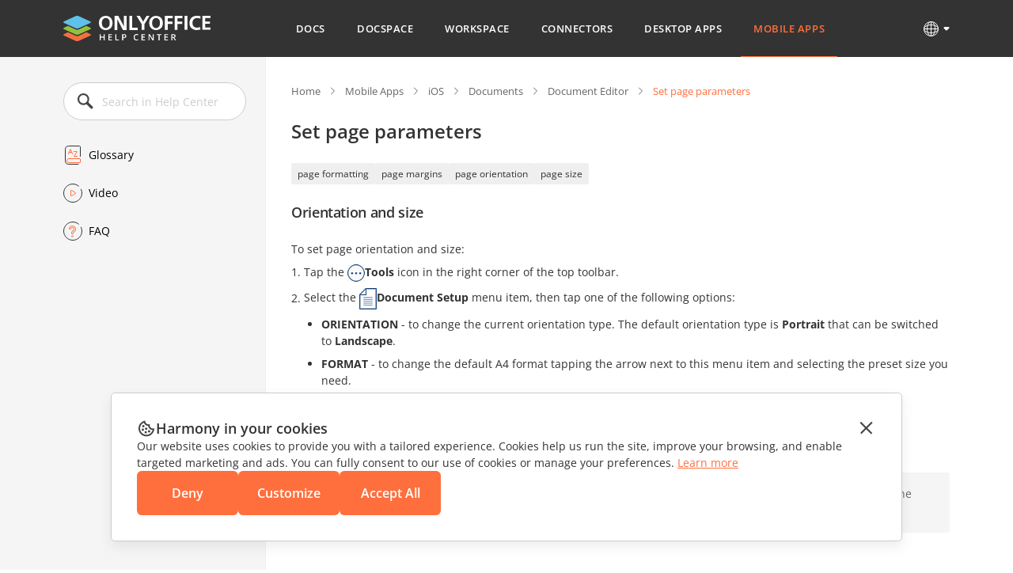

--- FILE ---
content_type: application/javascript; charset=UTF-8
request_url: https://helpcenter.onlyoffice.com/_next/static/chunks/pages/%5Bpage%5D/%5Blevel2%5D/%5Blevel3%5D/%5Blevel4%5D/%5Blevel5%5D/%5Blevel6%5D-806137e20adac0f7.js
body_size: 1047
content:
(self.webpackChunk_N_E=self.webpackChunk_N_E||[]).push([[276],{6465:function(e,l,o){(window.__NEXT_P=window.__NEXT_P||[]).push(["/[page]/[level2]/[level3]/[level4]/[level5]/[level6]",function(){return o(8002)}])},8002:function(e,l,o){"use strict";o.r(l),o.d(l,{__N_SSP:function(){return u}});var c=o(5893),n=o(2139),a=o(7294),t=o(14),_=o(7817),v=o(5794),i=o(6372),r=o(3799);let d=e=>{var l,o,d,u,g,s,y,m,p,N,f,C,O,h,j,x,I,Z,E,F,w,M,P,L,k,S,U,G,H;let{locale:Y,data:b,categoriesMenuData:A,categorySlug:T}=e,{t:X}=(0,n.$G)(),[D,$]=(0,a.useState)(!1),q="docs"===T?"doc":T,z=null===(l=b.data)||void 0===l?void 0:l[0];return(0,c.jsxs)(t.Z,{children:[(0,c.jsx)(t.Z.PageHead,{children:(0,c.jsx)(_.Z,{title:z.seo_title||z.title?"".concat(z.title," - ONLYOFFICE"):"".concat(X("HelpCenter")," - ONLYOFFICE"),description:z.seo_description||X("ONLYOFFICEMeta")})}),(0,c.jsx)(t.Z.PageHeader,{children:(0,c.jsx)(v.Z,{t:X,locale:Y,data:A,leftMenuIsOpen:D,setLeftMenuIsOpen:$})}),(0,c.jsx)(t.Z.SectionMain,{children:(0,c.jsx)(i.Z,{t:X,locale:Y,categoryName:(null===(o=z["category_".concat(T)])||void 0===o?void 0:o.general_category.name)||(null===(d=z["level_2_".concat(q)])||void 0===d?void 0:d["category_".concat(q)].general_category.name)||(null===(u=z["level_3_".concat(q)])||void 0===u?void 0:u["level_2_".concat(q)]["category_".concat(q)].general_category.name)||(null===(g=z["level_4_".concat(q)])||void 0===g?void 0:g["level_3_".concat(q)]["level_2_".concat(q)]["category_".concat(q)].general_category.name),categoryUrl:(null===(s=z["category_".concat(T)])||void 0===s?void 0:s.general_category.url)||(null===(y=z["level_2_".concat(q)])||void 0===y?void 0:y["category_".concat(q)].general_category.url)||(null===(m=z["level_3_".concat(q)])||void 0===m?void 0:m["level_2_".concat(q)]["category_".concat(q)].general_category.url)||(null===(p=z["level_4_".concat(q)])||void 0===p?void 0:p["level_3_".concat(q)]["level_2_".concat(q)]["category_".concat(q)].general_category.url),level2CategoryName:(null===(N=z["category_".concat(T)])||void 0===N?void 0:N.name)||(null===(f=z["level_2_".concat(q)])||void 0===f?void 0:f["category_".concat(q)].name)||(null===(C=z["level_3_".concat(q)])||void 0===C?void 0:C["level_2_".concat(q)]["category_".concat(q)].name)||(null===(O=z["level_4_".concat(q)])||void 0===O?void 0:O["level_3_".concat(q)]["level_2_".concat(q)]["category_".concat(q)].name),level2CategoryUrl:(null===(h=z["category_".concat(T)])||void 0===h?void 0:h.url)||(null===(j=z["level_2_".concat(q)])||void 0===j?void 0:j["category_".concat(q)].url)||(null===(x=z["level_3_".concat(q)])||void 0===x?void 0:x["level_2_".concat(q)]["category_".concat(q)].url)||(null===(I=z["level_4_".concat(q)])||void 0===I?void 0:I["level_3_".concat(q)]["level_2_".concat(q)]["category_".concat(q)].url),level3CategoryName:(null===(Z=z["level_2_".concat(q)])||void 0===Z?void 0:Z.name)||(null===(E=z["level_3_".concat(q)])||void 0===E?void 0:E["level_2_".concat(q)].name)||(null===(F=z["level_4_".concat(q)])||void 0===F?void 0:F["level_3_".concat(q)]["level_2_".concat(q)].name),level3CategoryUrl:(null===(w=z["level_2_".concat(q)])||void 0===w?void 0:w.url)||(null===(M=z["level_3_".concat(q)])||void 0===M?void 0:M["level_2_".concat(q)].url)||(null===(P=z["level_4_".concat(q)])||void 0===P?void 0:P["level_3_".concat(q)]["level_2_".concat(q)].url),level4CategoryName:(null===(L=z["level_4_".concat(q)])||void 0===L?void 0:null===(k=L["level_3_".concat(q)])||void 0===k?void 0:k.name)||(null===(S=z["level_3_".concat(q)])||void 0===S?void 0:S.name),level4CategoryUrl:(null===(U=z["level_4_".concat(q)])||void 0===U?void 0:null===(G=U["level_3_".concat(q)])||void 0===G?void 0:G.url)||(null===(H=z["level_3_".concat(q)])||void 0===H?void 0:H.url),pageName:null==z?void 0:z.title,pageDescription:null==z?void 0:z.content,tags:null==z?void 0:z.tags,leftMenuIsOpen:D,setLeftMenuIsOpen:$,isAIGenerated:null==z?void 0:z.isAIGenerated})}),(0,c.jsx)(t.Z.PageFooter,{children:(0,c.jsx)(r.Z,{t:X,locale:Y})})]})};var u=!0;l.default=d}},function(e){e.O(0,[571,384,675,653,913,893,647,997,822,765,774,888,179],function(){return e(e.s=6465)}),_N_E=e.O()}]);
//# sourceMappingURL=[level6]-806137e20adac0f7.js.map

--- FILE ---
content_type: application/javascript; charset=UTF-8
request_url: https://helpcenter.onlyoffice.com/_next/static/chunks/pages/glossary.aspx-52574ad5d242b956.js
body_size: 2579
content:
(self.webpackChunk_N_E=self.webpackChunk_N_E||[]).push([[983],{6714:function(n,e,t){(window.__NEXT_P=window.__NEXT_P||[]).push(["/glossary.aspx",function(){return t(5145)}])},2628:function(n,e,t){"use strict";t.d(e,{Z:function(){return g}});var i=t(5893),a=t(7297),r=t(7379),o=t(9265);function l(){let n=(0,a.Z)(["\n  font-size: 13px;\n  margin: 0 0 24px;\n  list-style-type: none;\n\n  li {\n    display: inline;\n    line-height: 18px;\n\n    &:not(:last-child) {\n      margin-right: 31px;\n    }\n  }\n\n  .breadcrumb-link {\n    display: inline-block;\n    position: relative;\n    color: ",';\n    text-decoration: none;\n    line-height: 18px;\n\n    &:after {\n      content: "";\n      position: absolute;\n      right: -21px;\n      top: 50%;\n      width: 11px;\n      height: 12px;\n      background-image: url("https://static-helpcenter.onlyoffice.com/images/icons/crumb.react.svg");\n      background-repeat: no-repeat;\n      background-size: contain;\n      transform: translateY(-50%);\n      pointer-events: none;\n    }\n\n    &.last {\n      display: inline;\n      color: ',";\n      line-height: 133%;\n\n      &:after {\n        display: none;\n      }\n    }\n\n    &:not(.last) {\n      cursor: pointer;\n\n      &:hover {\n        text-decoration: underline;\n      }\n    }\n  }\n"]);return l=function(){return n},n}let s=r.ZP.ul.withConfig({componentId:"sc-e079c3c9-0"})(l(),o.Z.grayTextInput,o.Z.orangeMain);var c=t(7294),p=t(9157);let d=(0,c.forwardRef)((n,e)=>{let{t,categoryName:a,categoryUrl:r,pageName:o,level2CategoryName:l,level2CategoryUrl:c,level3CategoryName:d,level3CategoryUrl:g,level4CategoryName:x,level4CategoryUrl:h}=n;return(0,i.jsxs)(s,{ref:e,children:[(0,i.jsx)("li",{children:(0,i.jsx)(p.Z,{className:"breadcrumb-link",href:"/",label:t("Home")})}),r&&(0,i.jsx)("li",{children:(0,i.jsx)(p.Z,{className:"breadcrumb-link",href:r,label:a})}),c&&(0,i.jsx)("li",{children:(0,i.jsx)(p.Z,{className:"breadcrumb-link",href:c,label:l})}),g&&!g.includes("#")&&(0,i.jsx)("li",{children:(0,i.jsx)(p.Z,{className:"breadcrumb-link",href:g,label:d})}),h&&!h.includes("#")&&(0,i.jsx)("li",{children:(0,i.jsx)(p.Z,{className:"breadcrumb-link",href:h,label:x})}),(0,i.jsx)("li",{children:(0,i.jsx)("span",{className:"breadcrumb-link last",children:o})})]})});var g=d},3263:function(n,e,t){"use strict";var i=t(7297),a=t(7379),r=t(9516),o=t(9265);function l(){let n=(0,i.Z)(["\n  box-sizing: border-box;\n  display: flex;\n  justify-content: center;\n  width: 100%;\n\n  .wrapper {\n    box-sizing: border-box;\n    padding: 32px 0 112px 32px;\n    width: 100%;\n    max-width: 864px;\n    color: ",";\n    \n    @media "," {\n      padding: 32px 0 64px;\n    }\n  }\n\n  .wrapper-title {\n    margin-bottom: 24px;\n    font-size: 24px;\n    line-height: 32px;\n\n    &.subcategory-heading {\n      display: flex;\n      align-items: center;\n      gap: 16px;\n    }\n\n    @media "," {\n      font-size: 20px;\n      line-height: 27px;\n    }\n  }\n\n  .tags {\n    display: flex;\n    flex-wrap: wrap;\n    gap: 8px;\n    margin-bottom: 24px;\n    list-style-type: none;\n  }\n\n  .reqs {\n    display: flex;\n    gap: 8px;\n    text-decoration: underline;\n  }\n\n  .top-links {\n    gap: 32px;\n    padding: 0 0 32px;\n  }\n\n  .changelog-page {\n    &.docs-log {\n      .changelog-switcher .changelog-subheader {\n        font-size: 14px;\n        font-weight: 400;\n        padding: 16px 0 0;\n      }\n    }\n    a {\n      color: ",";\n      &:hover, &:visited {\n        color: ",';\n      }\n    }\n\n    .changelog-main-header {\n      position: relative;\n      cursor: pointer;\n      display: flex;\n      font-size: 18px;\n      font-weight: 600;\n      line-height: 23.94px;\n      letter-spacing: -0.02em;\n      margin: 0;\n      text-align: left;\n\n      &:before {\n        content: url("https://static-helpcenter.onlyoffice.com/images/icons/plus.react.svg");\n        display: inline-block;\n        margin-right: 10px;\n        width: 24px;\n        height: 24px;\n      }\n\n      &.active {\n          &:before {\n            content: url("https://static-helpcenter.onlyoffice.com/images/icons/minus.react.svg");\n          }\n        }\n    }\n    .changelog-release-date {\n      float: right;\n      margin: -24px 0px 0;\n\n      .crd-date {\n        color: ',";\n      }\n    }\n\n    .changelog-switcher {\n      max-height: 0;\n      overflow: hidden;\n      transition: max-height 0.3s;\n\n      .changelog-subheader {\n        font-size: 18px;\n        font-weight: 600;\n        padding: 24px 0 16px;\n        margin: 0;\n\n        a {\n          color: ",";\n        }\n      }\n\n      .bigVideoCont {\n        position: relative;\n        border: none;\n        display: block;\n        margin-top: 24px;\n        padding-bottom: 44.445%;\n        width: 80%;\n\n        iframe {\n          position: absolute;\n          top: 0;\n          left: 0;\n          width: 100%;\n          height: 100%;\n          object-fit: cover;\n        }\n\n        @media "," {\n          padding-bottom: 56.25%;\n          width: 100%;\n        }\n      }\n\n      > ul {\n        padding: 0 0 24px 16px;\n\n        &:last-child {\n          padding: 0 0 0px 16px;\n        }\n      }\n\n      .changelog-subsubheader {\n        margin: 0;\n        font-size: 16px;\n        font-weight: 600;\n        padding: 0 0 8px;\n      }\n    }\n\n    .changelog-version-block {\n      border-bottom: 1px solid ",";\n      padding: 32px 0;\n    }\n  }\n\n  .question_answer p span {\n    color: ",";\n    display: inline-block;\n    font-size: 14px;\n    font-weight: 600;\n    margin: 0 8px 0 0;\n\n    &.answer {\n      color: #5b9c18;\n    }\n  }\n\n  .question_answer a {\n    color: ",";\n  }\n\n  .category-articles-item {\n    display: flex;\n    gap: 8px;\n\n    &:not(:last-child) {\n      //margin-bottom: 16px;\n    }\n\n    a {\n      color: ",";\n      transition: color 0.3s;\n      text-decoration: underline;\n\n      &:hover {\n        text-decoration: none;\n      }\n    }\n  }\n"]);return l=function(){return n},n}let s=a.ZP.div.withConfig({componentId:"sc-39ca0b35-0"})(l(),o.Z.gray,r.U.laptop,r.U.mobile,o.Z.orangeMain,o.Z.orangeMain,o.Z.orangeMain,o.Z.orangeMain,r.U.mobile,o.Z.bgGray,o.Z.orangeLetters,o.Z.orangeMain,o.Z.orangeMain);e.Z=s},5145:function(n,e,t){"use strict";t.r(e),t.d(e,{__N_SSP:function(){return k},default:function(){return N}});var i=t(5893),a=t(2139),r=t(7294),o=t(6696),l=t(14),s=t(5794),c=t(3799),p=t(7817),d=t(7297),g=t(7379),x=t(7278);function h(){let n=(0,d.Z)(["\n.attention-banner {\n    background-color: #f1da92;\n    padding: 15px 30px;\n    line-height: 1.3em;\n    border-radius: 2px;\n    margin: 0 0 32px;\n}\n"]);return h=function(){return n},n}let u=(0,g.ZP)(x.Z).withConfig({componentId:"sc-651402c5-0"})(h());var f=t(6469),m=t(3263),b=t(3436),Z=t(520),w=t(2628),j=t(2032);let y=n=>{let{t:e,glossaryData:t,leftMenuData:a,leftMenuIsOpen:r,setLeftMenuIsOpen:o,locale:l}=n;return(0,i.jsx)(u,{children:(0,i.jsxs)(m.Z,{children:[(0,i.jsx)(f.Z,{t:e,pageName:e("Glossary"),leftMenuData:a,leftMenuIsOpen:r,setLeftMenuIsOpen:o}),(0,i.jsxs)("div",{className:"wrapper",children:[(0,i.jsx)(w.Z,{t:e,pageName:e("Glossary")}),(0,i.jsx)(j.Z,{className:"wrapper-title",level:1,children:e("Glossary")}),"it"===l&&(0,i.jsx)("div",{className:"attention-banner",children:(0,i.jsx)(Z.Z,{label:e("TranslationOutOfDate")})}),(0,i.jsx)(Z.Z,{label:e("HereAreTheBaseTerms")}),(0,i.jsx)(b.Z,{t:e,data:t,locale:l})]})]})})},v=n=>{let{locale:e,menuData:t,glossaryData:d}=n,{t:g}=(0,a.$G)(),[x,h]=(0,r.useState)(!1),[u,f]=(0,r.useState)(t);return(0,r.useEffect)(()=>{let n=async()=>{let n=await (0,o.Z)(e);f(n)};n()},[]),(0,i.jsxs)(l.Z,{children:[(0,i.jsx)(l.Z.PageHead,{children:(0,i.jsx)(p.Z,{title:"".concat(g("Glossary")," - ONLYOFFICE"),description:""})}),(0,i.jsx)(l.Z.PageHeader,{children:(0,i.jsx)(s.Z,{t:g,locale:e,data:t,leftMenuIsOpen:x,setLeftMenuIsOpen:h})}),(0,i.jsx)(l.Z.SectionMain,{children:(0,i.jsx)(y,{t:g,locale:e,leftMenuData:u,glossaryData:d,leftMenuIsOpen:x,setLeftMenuIsOpen:h})}),(0,i.jsx)(l.Z.PageFooter,{children:(0,i.jsx)(c.Z,{t:g,locale:e})})]})};var k=!0,N=v},247:function(){},6626:function(n){"use strict";n.exports=JSON.parse('{"hi":{"Ic":"https://cmshelpcenter.onlyoffice.com"}}')}},function(n){n.O(0,[384,675,653,647,997,735,774,888,179],function(){return n(n.s=6714)}),_N_E=n.O()}]);
//# sourceMappingURL=glossary.aspx-52574ad5d242b956.js.map

--- FILE ---
content_type: application/javascript; charset=UTF-8
request_url: https://helpcenter.onlyoffice.com/_next/static/chunks/647-1acdd325e5db7426.js
body_size: 9654
content:
"use strict";(self.webpackChunk_N_E=self.webpackChunk_N_E||[]).push([[647],{7315:function(e,t,n){n.d(t,{Z:function(){return h}});var o=n(5893),r=n(5697),i=n.n(r),a=n(7297),l=n(7379),c=n(710),s=n(9265);function d(){let e=(0,a.Z)(["\n  overflow: ",";\n  text-overflow: ",";\n  white-space: ",";\n  box-sizing: ",";\n  margin: ",";\n  display: ",";\n  text-align: ",";\n  text-decoration: ",";\n\n  -webkit-tap-highlight-color: transparent;\n\n  letter-spacing: normal;\n\n  height: ",";\n  width: ",";\n\n  min-width: ",";\n\n  border: ",";\n  border-radius: ",";\n\n  font-size: ",";\n  font-weight: ",";\n  text-transform: ",";\n  line-height: ",";\n\n  color: ",";\n\n  padding: ",";\n  transition-duration: ",";\n\n  -webkit-tap-highlight-color: rgba(0, 0, 0, 0);\n\n  background-color: ",";\n  opacity: ",";\n\n  &:hover {\n    cursor: pointer;\n    background-color: ",";\n    border-color: ",";\n    color: ",";\n    opacity: ",";\n  }\n\n  &:disabled {\n    cursor: default;\n    opacity: ",";\n    background-color: ",";\n    border-color: ",";\n    color: ",";\n  }\n\n  .btn-with-icon {\n    display: inline-block;\n    vertical-align: middle;\n  }\n"]);return d=function(){return e},e}let p=l.ZP.button.withConfig({componentId:"sc-1c7e708a-0"})(d(),e=>e.theme.button.overflow,e=>e.theme.button.textOverflow,e=>e.theme.button.whiteSpace,e=>e.theme.button.boxSizing,e=>e.theme.button.margin,e=>e.theme.button.display,e=>e.theme.button.textAlign,e=>e.theme.button.textDecoration,e=>e.height,e=>e.isScale?"100%":e.width,e=>e.minwidth||"min-content",e=>"transparent"===e.typeButton?e.theme.button.borderTransparentType:"unset",e=>e.theme.button.borderRadius,e=>e.fontSize||e.theme.button.fontSize,e=>e.fontWeight||e.theme.button.fontWeight,e=>e.theme.button.textTransform,e=>e.lineHeight||e.theme.button.lineHeight,e=>"transparent"===e.typeButton?e.theme.button.textColorTransparentType:"secondary"===e.typeButton?e.theme.button.textColorSecondaryType:"white"===e.typeButton?"".concat(s.Z.grayMain):e.theme.button.textColor,e=>e.padding?e.padding:"0 20px",e=>e.transitionDuration||e.theme.button.transitionDuration,e=>"primary"===e.typeButton?e.theme.button.backgroundColorPrimary:"transparent"===e.typeButton?"transparent":"white"===e.typeButton?"".concat(s.Z.white):e.theme.button.backgroundColorSecondary,e=>"white"===e.typeButton?.9:1,e=>e.backgroundColorHover||("primary"===e.typeButton?e.theme.button.backgroundColorPrimaryHover:"transparent"===e.typeButton?"transparent":"white"===e.typeButton?"".concat(s.Z.white):e.theme.button.backgroundColorSecondaryHover),e=>e.borderColorHover?e.borderColorHove:"transparent"===e.typeButton&&e.theme.button.borderColorHover,e=>e.textColorHover||("transparent"===e.typeButton?e.theme.button.textColorTransparentTypeHover:"secondary"===e.typeButton?e.theme.button.textColorSecondaryType:"white"===e.typeButton?"".concat(s.Z.grayMain):e.theme.button.textColor),e=>(e.typeButton,1),e=>"primary"!==e.typeButton?.3:1,e=>"primary"===e.typeButton?"#ffd4c5":"transparent"===e.typeButton?"transparent":e.theme.button.backgroundColorSecondary,e=>"transparent"===e.typeButton&&e.theme.button.borderColor,e=>"transparent"===e.typeButton?e.theme.button.textColorTransparentType:"secondary"===e.typeButton?e.theme.button.textColorSecondaryType:e.theme.button.textColor);p.defaultProps={theme:c.X};let u=e=>{let{label:t,isDisabled:n,themeButton:r,isSubmit:i,isScale:a,...l}=e;return(0,o.jsx)(p,{disabled:n,type:i?"submit":void 0,isScale:a||void 0,...l,children:t})};u.propTypes={label:i().string,typeButton:i().oneOf(["primary","secondary","transparent","white"]),isDisabled:i().bool,width:i().string,height:i().string,isScale:i().bool,isHover:i().bool,icon:i().string,tabIndex:i().number,className:i().string,id:i().string,style:i().oneOfType([i().object,i().array]),minwidth:i().string,onClick:i().func,isSubmit:i().bool},u.defaultProps={label:"",typeButton:"primary",width:"auto",height:"56px",icon:null,minwidth:"unset",isDisabled:!1};var h=u},560:function(e,t,n){n.d(t,{Z:function(){return g}});var o=n(5893),r=n(5697),i=n.n(r),a=n(7297),l=n(7379),c=n(710),s=n(5243);function d(){let e=(0,a.Z)(["\n      :hover {\n        color: ",";\n        text-transform: ",";\n        text-decoration: ",";\n        cursor: ",";\n      }\n    "]);return d=function(){return e},e}function p(){let e=(0,a.Z)(["\n  ",";\n"]);return p=function(){return e},e}function u(){let e=(0,a.Z)(["\n  color: ",";\n  display: block;\n  text-decoration: ",";\n  ","\n"]);return u=function(){return e},e}let h=(0,l.iv)(p(),e=>e.isHoverText&&(0,l.iv)(d(),e=>e.hoverColor||e.theme.externalLink.hoverColor,e=>e.hoverTextTransform||e.theme.externalLink.hoverTextTransform,e=>e.hoverTextDecoration||e.theme.externalLink.hoverTextDecoration,e=>e.theme.externalLink.hoverCursor)),x=(0,l.ZP)(s.Z).withConfig({componentId:"sc-6c4bf5bc-0"})(u(),e=>e.color||e.theme.externalLink.color,e=>e.textDecoration||e.theme.externalLink.textDecoration,h);x.defaultProps={theme:c.X};let f=e=>{let{className:t,children:n,label:r,href:i,...a}=e;return(0,o.jsx)(x,{as:"a",href:i,className:t?"".concat(t," external-link"):"external-link",...a,children:n||r})};f.propTypes={label:i().string,color:i().string,fontSize:i().string,fontWeight:i().string,textTransform:i().string,truncate:i().bool,isBold:i().bool,isInline:i().bool,isItalic:i().bool,display:i().string,href:i().string,title:i().string,textDecoration:i().string,hoverTextDecoration:i().string,onClick:i().func,tabIndex:i().number,target:i().oneOf(["_blank","_self","_parent","_top"]),rel:i().string,id:i().string,className:i().string},f.defaultProps={label:void 0,href:void 0,title:void 0,rel:"noopener noreferrer",isInline:!0,isHoverText:!0,isItalic:!1,isBold:!1,truncate:!1,target:"_blank"};var g=f},2032:function(e,t,n){n.d(t,{Z:function(){return g}});var o=n(5893),r=n(5697),i=n.n(r),a=n(7297),l=n(7379),c=n(710),s=n(5243);function d(){let e=(0,a.Z)(["\n  font-size: ",";\n  line-height: ",";\n  font-weight: ",";\n"]);return d=function(){return e},e}let p=e=>e.theme.header.fontSize[e.level],u=e=>e.theme.header.lineHeight[e.level],h=(0,l.ZP)(s.Z).withConfig({componentId:"sc-77a993f6-0"})(d(),e=>e.fontSize||p(e),e=>e.lineHeight||u(e),e=>e.fontWeight||e.theme.header.fontWeight);h.defaultProps={theme:c.X};var x=n(7294);let f=(0,x.forwardRef)((e,t)=>{let{label:n,level:r,children:i,...a}=e;return(0,o.jsx)(h,{as:"h".concat(r),level:r,ref:t,...a,children:n||i})});f.propTypes={level:i().oneOf([1,2,3,4,5,6]),color:i().string,fontSize:i().string,fontWeight:i().oneOfType([i().number,i().string]),lineHeight:i().string,textTransform:i().string,textDecoration:i().string,textAlign:i().string,padding:i().string,style:i().oneOfType([i().object,i().array]),tabIndex:i().number,id:i().string,className:i().string},f.defaultProps={level:1};var g=f},9157:function(e,t,n){n.d(t,{Z:function(){return h}});var o=n(5893),r=n(7297),i=n(7379),a=n(1664),l=n.n(a);function c(){let e=(0,r.Z)(["\n  color: inherit;\n  text-decoration: none;\n"]);return c=function(){return e},e}let s=(0,i.ZP)(l()).withConfig({componentId:"sc-725402bf-0"})(c());var d=n(5697),p=n.n(d);let u=e=>{let{children:t,href:n,style:r,className:i,label:a,tabIndex:l,...c}=e;return(0,o.jsx)(s,{className:i?i+" internal-link":"internal-link",href:n||"",tabIndex:l,...c,children:t||a})};u.propTypes={color:p().string,fontSize:p().string,fontWeight:p().oneOfType([p().number,p().string]),textTransform:p().string,href:p().string,title:p().string,textDecoration:p().string,hoverTextDecoration:p().string,onClick:p().func,tabIndex:p().number,target:p().oneOf(["_blank","_self","_parent","_top"]),rel:p().string,id:p().string,className:p().string},u.defaultProps={href:void 0,title:void 0,rel:"noopener noreferrer"};var h=u},7278:function(e,t,n){n.d(t,{Z:function(){return d}});var o=n(5893),r=n(7297),i=n(7379),a=n(9516);function l(){let e=(0,r.Z)(["\n  .section-page {\n    max-width: 1120px;\n    padding: 0 40px;\n    margin: 0 auto;\n  }\n\n  @media "," {\n    .section-page {\n      padding: 0 16px;\n    }\n  }\n"]);return l=function(){return e},e}let c=i.ZP.section.withConfig({componentId:"sc-2b45bbfa-0"})(l(),a.U.mobile),s=e=>(0,o.jsx)(c,{...e,children:(0,o.jsx)("div",{className:"section-page",children:e.children})});var d=s},520:function(e,t,n){var o=n(5893),r=n(5697),i=n.n(r),a=n(5243),l=n(9265);let c=e=>{let{as:t,label:n,children:r,...i}=e;return(0,o.jsx)(a.Z,{as:t||"span",...i,children:n||r})};c.propTypes={height:i().string,width:i().string,padding:i().string,margin:i().string,color:i().string,fontSize:i().string,fontWeight:i().number,fontStyle:i().string,lineHeight:i().string,textAlign:i().string,textTransform:i().string,textDecoration:i().string,textShadow:i().string,textOverflow:i().string,overflow:i().string,cursor:i().string,truncate:i().bool,isBold:i().bool,isInline:i().bool,isItalic:i().bool,display:i().string,isHoverText:i().bool,hoverColor:i().string,hoverTextTransform:i().string,hoverTextShadow:i().string,hoverTextDecoration:i().string,hoverCursor:i().string,as:i().string,onClick:i().func,style:i().oneOfType([i().object,i().array]),tabIndex:i().number,id:i().string,className:i().string},c.defaultProps={color:l.Z.gray,fontSize:"14px",isInline:!0,isHoverText:!1,isItalic:!1,isBold:!1,truncate:!1},t.Z=c},5243:function(e,t,n){var o=n(7297),r=n(7379),i=n(710);function a(){let e=(0,o.Z)(["\n  display: ",";\n"]);return a=function(){return e},e}function l(){let e=(0,o.Z)(["\n  font-family: ",";\n  font-size: ",";\n  font-weight: ",";\n  font-style: ",";\n"]);return l=function(){return e},e}function c(){let e=(0,o.Z)(["\n      white-space: ",";\n      text-overflow: ",";\n      overflow: ",";\n    "]);return c=function(){return e},e}function s(){let e=(0,o.Z)(["\n  ","\n"]);return s=function(){return e},e}function d(){let e=(0,o.Z)(["\n      :hover {\n        color: ",";\n        text-transform: ",";\n        text-decoration: ",";\n        text-shadow: ",";\n        cursor: ",";\n      }\n    "]);return d=function(){return e},e}function p(){let e=(0,o.Z)(["\n  ",";\n"]);return p=function(){return e},e}function u(){let e=(0,o.Z)(["\n  ","\n  height: ",";\n  width: ",";\n  padding: ",";\n  margin: ",";\n  color: ",";\n  ","\n  line-height: ",";\n  text-align: ",";\n  text-transform: ",";\n  text-decoration: ",";\n  text-shadow: ",";\n  ","\n  ","    \n    cursor: ",";\n"]);return u=function(){return e},e}let h=(0,r.iv)(a(),e=>e.isInline?e.theme.text.display:e.display||"block"),x=(0,r.iv)(l(),e=>e.theme.text.fontFamily,e=>e.fontSize||e.theme.text.fontSize,e=>e.isBold?"bold":e.fontWeight||e.theme.text.fontWeight,e=>e.isItalic?"italic":e.fontStyle||e.theme.text.fontStyle),f=(0,r.iv)(s(),e=>!e.truncate&&(0,r.iv)(c(),e=>e.theme.text.whiteSpace,e=>e.theme.text.textOverflow,e=>e.theme.text.overflow)),g=(0,r.iv)(p(),e=>e.isHoverText&&(0,r.iv)(d(),e=>e.hoverColor||e.theme.text.hoverColor,e=>e.hoverTextTransform||e.theme.text.hoverTextTransform,e=>e.hoverTextDecoration||e.theme.text.hoverTextDecoration,e=>e.hoverTextShadow||e.theme.text.hoverTextShadow,e=>e.hoverCursor||e.theme.text.hoverCursor)),m=r.ZP.span.withConfig({componentId:"sc-1bcdc894-0"})(u(),h,e=>e.height||e.theme.text.height,e=>e.width||e.theme.text.width,e=>e.padding||e.theme.text.padding,e=>e.margin||e.theme.text.margin,e=>e.color||e.theme.text.color,x,e=>e.lineHeight||e.theme.text.lineHeight,e=>e.textAlign||e.theme.text.textAlign,e=>e.textTransform||e.theme.text.textTransform,e=>e.textDecoration||e.theme.text.textDecoration,e=>e.textShadow||e.theme.text.textShadow,f,g,e=>e.cursor||e.theme.text.cursor);m.defaultProps={theme:i.X},t.Z=m},14:function(e,t,n){n.d(t,{Z:function(){return eT}});var o,r=n(4924),i=n(5893),a=n(7294),l=n(5697),c=n.n(l),s=n(7297),d=n(7379);function p(){let e=(0,s.Z)(["\n  height: 100%;\n"]);return p=function(){return e},e}let u=d.ZP.div.withConfig({componentId:"sc-3c03b5dd-0"})(p());function h(){let e=(0,s.Z)(["\n  position: sticky;\n  top: 0;\n  left: 0;\n  width: 100%;\n  z-index: 1000;\n"]);return h=function(){return e},e}let x=d.ZP.header.withConfig({componentId:"sc-f0f15c9e-0"})(h()),f=e=>(0,i.jsxs)(x,{children:[e.children," "]});function g(){let e=(0,s.Z)([""]);return g=function(){return e},e}f.displayName="PageHeader";let m=d.ZP.main.withConfig({componentId:"sc-83d4655c-0"})(g()),b=e=>(0,i.jsx)(m,{...e});b.displayName="SectionMain";var y=n(9265);function w(){let e=(0,s.Z)(["\n  color: ",";\n  background-color: ",";\n"]);return w=function(){return e},e}let v=d.ZP.footer.withConfig({componentId:"sc-d192eedc-0"})(w(),y.Z.white,y.Z.gray),C=e=>(0,i.jsx)(v,{...e});C.displayName="PageFooter";let k=e=>(0,i.jsx)(i.Fragment,{children:e.children});k.displayName="PageHead";var Z=n(2139),S=n(9516),j=n(2032);function T(){let e=(0,s.Z)(['\n  display: flex;\n  align-items: center;\n  gap: 16px;\n  &:before {\n    content: "";\n    display: block;\n    width: 24px;\n    height: 24px;\n    background-image: url("https://static-helpcenter.onlyoffice.com/images/icons/cookie.svg");\n    background-position-x: 50%;\n    background-repeat: no-repeat;\n  }\n']);return T=function(){return e},e}function I(){let e=(0,s.Z)(["\n  display: flex;\n  align-items: center;\n  justify-content: space-between;\n"]);return I=function(){return e},e}function P(){let e=(0,s.Z)(['\n  background-color: #ffffff;\n  background-image: url("https://static-helpcenter.onlyoffice.com/images/icons/cookie.svg");\n  background-position: center;\n  background-repeat: no-repeat;\n  background-size: 24px auto;\n  border: 1px solid #cccccc;\n  border-radius: 45px;\n  bottom: 13px;\n  box-shadow: 0px 7px 15px 0px #5555551a;\n  cursor: pointer;\n  height: 48px;\n  position: fixed;\n  right: 16px;\n  width: 48px;\n  z-index: 1000;\n']);return P=function(){return e},e}function z(){let e=(0,s.Z)(["\n  background-color: #ffffff;\n  border: 1px solid #cccccc;\n  border-radius: 5px;\n  box-shadow: 0px 7px 15px 0px #5555551a;\n  display: flex;\n  flex-direction: column;\n  gap: 24px;\n  padding: 32px;\n  text-align: left;\n  position: fixed;\n  max-width: 1000px;\n  width: 100%;\n  z-index: 1000;\n  margin: auto;\n  left: 0;\n  right: 0;\n  bottom: 36px;\n  box-sizing: border-box;\n\n  @media "," {\n    max-width: calc(100% - 80px);\n  }\n\n  @media "," {\n    bottom: 0px;\n    max-width: 100%;\n    padding: 16px;\n    gap: 16px;\n\n    > span {\n      font-size: 13px;\n    }\n  }\n"]);return z=function(){return e},e}function H(){let e=(0,s.Z)(["\n  display: flex;\n  gap: 8px;\n\n  > button {\n    min-width: 128px;\n    text-transform: none;\n    font-size: 16px;\n    font-weight: 600;\n    line-height: 22px;\n    border-radius: 6px;\n  }\n\n  @media "," {\n    flex-wrap: wrap;\n    #accept-all {\n      order: 2;\n      flex: 1 1 100%;\n    }\n    #decline-all,\n    #settings {\n      order: 1;\n      flex: 1 1 10%;\n    }\n\n    > button {\n      height: 48px;\n    }\n  }\n"]);return H=function(){return e},e}function _(){let e=(0,s.Z)(['\n  cursor: pointer;\n  content: "";\n  width: 24px;\n  height: 24px;\n  background-image: url("https://static-helpcenter.onlyoffice.com/images/icons/close-icon.react.svg");\n  background-position: center;\n  background-repeat: no-repeat;\n']);return _=function(){return e},e}let B=(0,d.ZP)(j.Z).withConfig({componentId:"sc-a2d6c62c-0"})(T()),N=d.ZP.div.withConfig({componentId:"sc-a2d6c62c-1"})(I()),D=d.ZP.div.withConfig({componentId:"sc-a2d6c62c-2"})(P()),A=d.ZP.div.withConfig({componentId:"sc-a2d6c62c-3"})(z(),S.U.laptop,S.U.mobile),L=d.ZP.div.withConfig({componentId:"sc-a2d6c62c-4"})(H(),S.U.mobile),E=d.ZP.div.withConfig({componentId:"sc-a2d6c62c-5"})(_());var F=n(520),M=n(7315),O=n(560);function R(){let e=(0,s.Z)(["\n  display: flex;\n  align-items: center;\n  justify-content: space-between;\n"]);return R=function(){return e},e}function U(){let e=(0,s.Z)(['\n  cursor: pointer;\n  content: "";\n  width: 24px;\n  height: 24px;\n  background-image: url("https://static-helpcenter.onlyoffice.com/images/icons/close-icon.react.svg");\n  background-position: center;\n  background-repeat: no-repeat;\n']);return U=function(){return e},e}function W(){let e=(0,s.Z)(["\n  background-color: #ffffff;\n  border: 1px solid #cccccc;\n  border-radius: 5px;\n  box-shadow: 0px 7px 15px 0px #5555551a;\n  display: inline-block;\n  padding: 32px;\n  max-width: 534px;\n  left: 0;\n  margin: 0 auto;\n  right: 0;\n  top: calc(50% - 260px);\n  position: fixed;\n  width: 100%;\n  text-align: center;\n  z-index: 10002;\n\n  @media "," {\n    max-width: calc(100% - 144px);\n  }\n\n  @media "," {\n    max-width: calc(100% - 40px);\n    padding: 16px;\n  }\n\n  > button {\n    text-transform: none;\n    font-size: 16px;\n    font-weight: 600;\n    line-height: 22px;\n    border-radius: 6px;\n\n    @media "," {\n      height: 48px;\n      width: 100%;\n    }\n  }\n"]);return W=function(){return e},e}function G(){let e=(0,s.Z)(["\n  display: flex;\n  flex-direction: column;\n  gap: 32px;\n  padding: 32px 0;\n\n  @media "," {\n    gap: 16px;\n    padding: 16px 0;\n  }\n"]);return G=function(){return e},e}function K(){let e=(0,s.Z)(["\n  display: flex;\n  flex-direction: column;\n  align-items: start;\n  gap: 8px;\n  text-align: left;\n  > h4 {\n    font-size: 16px;\n  }\n"]);return K=function(){return e},e}let $=d.ZP.div.withConfig({componentId:"sc-184ac24b-0"})(R()),X=d.ZP.div.withConfig({componentId:"sc-184ac24b-1"})(U()),J=d.ZP.div.withConfig({componentId:"sc-184ac24b-2"})(W(),S.U.tablet,S.U.mobile,S.U.mobile),V=d.ZP.div.withConfig({componentId:"sc-184ac24b-3"})(G(),S.U.mobile),Y=d.ZP.div.withConfig({componentId:"sc-184ac24b-4"})(K());function q(){let e=(0,s.Z)(["\n  display: flex;\n  align-items: center;\n  cursor: pointer;\n  filter: ",";\n"]);return q=function(){return e},e}function Q(){let e=(0,s.Z)(["\n  position: absolute;\n  overflow: hidden;\n  width: 1px;\n  height: 1px;\n  clip: rect(0 0 0 0);\n\n  &:focus + span {\n    border-color: ",";\n  }\n"]);return Q=function(){return e},e}function ee(){let e=(0,s.Z)(["\n          font-size: 14px;\n          line-height: 21px;\n        "]);return ee=function(){return e},e}function et(){let e=(0,s.Z)(["\n          font-size: 16px;\n          line-height: 24px;\n\n          @media "," {\n            font-size: 14px;\n          }\n        "]);return et=function(){return e},e}function en(){let e=(0,s.Z)(["\n  display: inline-flex;\n  align-items: center;\n  color: #666666;\n  ","\n"]);return en=function(){return e},e}function eo(){let e=(0,s.Z)(['\n      &:before {\n        content: "";\n        display: inline-block;\n        width: 6px;\n        height: 13px;\n        border: 0 solid #8bb825;\n        border-width: 0 2px 2px 0;\n        -webkit-transform: rotateZ(45deg);\n        transform: rotateZ(45deg);\n        margin: 2px 7px;\n        pointer-events: none;\n      }\n    ']);return eo=function(){return e},e}function er(){let e=(0,s.Z)(["\n  border: 1px solid ",";\n  border-radius: 6px;\n  width: 24px;\n  min-width: 24px;\n  height: 24px;\n  background-color: ",";\n  transition: border-color 0.2s;\n  cursor: pointer;\n\n  &:not(:last-child) {\n    margin-right: 8px;\n  }\n\n  ","\n\n  &:hover {\n    border-color: ",";\n  }\n"]);return er=function(){return e},e}let ei=d.ZP.label.withConfig({componentId:"sc-ca37e242-0"})(q(),e=>e.$disabled&&"grayscale(100%)"),ea=d.ZP.input.withConfig({componentId:"sc-ca37e242-1"})(Q(),e=>e.checked?"#8bb825":"#666666"),el=d.ZP.span.withConfig({componentId:"sc-ca37e242-2"})(en(),e=>"small"===e.$size?(0,d.iv)(ee()):(0,d.iv)(et(),S.U.mobile)),ec=d.ZP.span.withConfig({componentId:"sc-ca37e242-3"})(er(),e=>e.$checked?"#8BB825":"#aaaaaa",e=>e.$checked?"#f9feef":"#f9f9f9",e=>e.$checked&&(0,d.iv)(eo()),e=>e.$checked?"#8bb825":"#666666"),es=(0,a.forwardRef)((e,t)=>{let{id:n,className:o,label:r,tabIndex:a,checked:l,required:c,name:s,value:d,align:p="top",size:u,disabled:h,onChange:x,...f}=e;return(0,i.jsxs)(ei,{$align:p,$disabled:h,children:[(0,i.jsx)(ea,{ref:t,id:n,className:o,type:"checkbox",tabIndex:a,checked:l,required:c,name:s,value:d,onChange:x,disabled:h,...f}),(0,i.jsx)(ec,{$checked:l}),(0,i.jsx)(el,{$size:u,children:r})]})});es.displayName="Checkbox";var ed=n(5885);let ep="cookie_preferences",eu=new ed.Z(null,{path:"/"}),eh=["utm_term","utm_source","utm_campaign","utm_content"],ex={necessary:"granted",analytics_storage:"denied",ad_storage:"denied",ad_user_data:"denied",ad_personalization:"denied",security_storage:"granted",functionality_storage:"denied",personalization_storage:"denied"},ef={necessary:"granted",analytics_storage:"granted",ad_storage:"granted",ad_user_data:"granted",ad_personalization:"granted",security_storage:"granted",functionality_storage:"denied",personalization_storage:"denied"};function eg(e){eu.set(ep,JSON.stringify(e),{path:"/",maxAge:31536e3,sameSite:"lax"}),em(e)}function em(e){window.dataLayer=window.dataLayer||[],"function"!=typeof window.gtag&&(window.gtag=function(e,t,n){window.dataLayer.push([e,t,n])}),window.gtag("consent","update",e)}let eb=()=>{(0,a.useEffect)(()=>{let e=new URLSearchParams(window.location.search),t={};eh.forEach(n=>{let o=e.get(n),r=eu.get(n);o?(eu.set(n,o,{path:"/",maxAge:2592e6,sameSite:"lax"}),t[n]=o):r&&(t[n]=r)});let n=eu.get(ep);if(n)try{let o="string"==typeof n?JSON.parse(decodeURIComponent(n)):n;em(o)}catch(r){console.error("Invalid consent cookie",r)}},[])},ey=e=>{let{setShowSettings:t,consent:n,setShowFab:o,setConsent:r}=e,{t:l}=(0,Z.$G)("common"),[c,s]=(0,a.useState)(n),d=()=>{let e="granted"===c.ad_storage?"denied":"granted";s(t=>({...t,ad_storage:e,ad_user_data:e,ad_personalization:e}))},p=e=>{s(t=>({...t,[e]:"granted"===t[e]?"denied":"granted"}))},u=()=>{eg(c),r(c),t(!1),o(!0)};return(0,i.jsxs)(J,{id:"cookie-settings",children:[(0,i.jsxs)($,{children:[(0,i.jsx)(j.Z,{label:l("CookieSettings"),level:4}),(0,i.jsx)(X,{id:"cookie-settings-close",onClick:()=>t(!1)})]}),(0,i.jsxs)(V,{children:[(0,i.jsx)(es,{label:(0,i.jsxs)(Y,{children:[(0,i.jsx)(j.Z,{level:4,children:l("Technical")}),(0,i.jsx)(F.Z,{color:"#666666",fontSize:"14px",children:l("TechnicalDescription")})]}),checked:"granted"===c.necessary,disabled:!0,onChange:()=>{}}),(0,i.jsx)(es,{label:(0,i.jsxs)(Y,{children:[(0,i.jsx)(j.Z,{level:4,children:l("Analytical")}),(0,i.jsx)(F.Z,{color:"#666666",fontSize:"14px",children:l("AnalyticalDescription")})]}),checked:"granted"===c.analytics_storage,onChange:()=>p("analytics_storage")}),(0,i.jsx)(es,{label:(0,i.jsxs)(Y,{children:[(0,i.jsx)(j.Z,{level:4,children:l("Marketing")}),(0,i.jsx)(F.Z,{color:"#666666",fontSize:"14px",children:l("MarketingDescription")})]}),checked:"granted"===c.ad_storage,onChange:d})]}),(0,i.jsx)(M.Z,{id:"confirm-cookie",label:l("ConfirmMyChoices"),onClick:u})]})};function ew(){if("undefined"==typeof document)return null;let e=document.cookie.match(/cookie_preferences=([^;]*)/);return e?JSON.parse(decodeURIComponent(e[1])):null}let ev=()=>{let{t:e}=(0,Z.$G)("common"),t=(0,a.useRef)(null),n=(0,a.useRef)(null),[o,r]=(0,a.useState)(null),[l,c]=(0,a.useState)(!1),[s,d]=(0,a.useState)(!1),[p,u]=(0,a.useState)(!1),[h,x]=(0,a.useState)(!0),f=(0,a.useRef)(!1),[g,m]=(0,a.useState)(),b=null==g?void 0:g.country;eb(),(0,a.useEffect)(()=>{(async()=>{let e=sessionStorage.getItem("IPGeolocationInfo");if(e){m(JSON.parse(e));return}try{let t=await fetch("".concat("https://onlyoffice.com","/api/ip-geolocation"));if(!t.ok){console.error("Failed to fetch IP info:",t.status);return}let n=await t.json();m(n),sessionStorage.setItem("IPGeolocationInfo",JSON.stringify(n))}catch(o){console.error("Error fetching IP info:",o)}})()},[m]),(0,a.useEffect)(()=>{let e=!0;if(b)["AT","BE","BG","HR","CY","CZ","DK","EE","FI","FR","DE","GR","HU","IE","IT","LV","LT","LU","MT","NL","PL","PT","RO","SK","SI","ES","SE","NO","IS","LI","CH","GB","CN","SG","ZA","NG","KE"].includes(b)||(e=!1);else{let t=navigator.language.slice(0,2).toLowerCase();["de","fr","it","es","nl","pl","fi","sv","da","hu","el","cs","pt","ro","sk","sl","hr","et","lv","lt","mt","ga","is","no","nb","nn","lb","bg","tr","ca","eu","gl","rm","en"].includes(t)||(e=!1)}x(e)},[b]),(0,a.useEffect)(()=>{let e=ew();if(e)r(e),c(!1),d(!0);else if(h)d(!1),c(!0);else{let t=document.referrer&&location.hostname===new URL(document.referrer).hostname;t?(eg(ef),c(!1),d(!0)):(d(!1),c(!0))}let n=()=>{if(!h&&!f.current&&!ew()){let e=window.scrollY,t=document.documentElement.scrollHeight,n=window.innerHeight;(e+n)/t>=.2&&(f.current=!0,eg(ef))}};return window.addEventListener("scroll",n),()=>window.removeEventListener("scroll",n)},[h]);let y=()=>{eg(ef),r(ef),c(!1),d(!0)},w=()=>{eg(ex),r(ex),c(!1),d(!0)},v=()=>{p?(u(!1),d(!0)):(c(!1),d(!1),u(!0))},C=()=>{c(!0),d(!1),u(!1)},k=()=>{c(!1),d(!0)};return(0,i.jsxs)(i.Fragment,{children:[s&&(0,i.jsx)(D,{ref:t,id:"cookieBanner",onClick:C}),l&&(0,i.jsxs)(A,{ref:n,children:[(0,i.jsxs)(N,{children:[(0,i.jsx)(B,{label:e("HarmonyInYourCookies"),level:4}),!h&&(0,i.jsx)(E,{id:"cookie-banner-close",onClick:k})]}),(0,i.jsx)(F.Z,{fontSize:"14px",children:(0,i.jsx)(Z.cC,{t:e,i18nKey:"CookieText",components:[(0,i.jsx)(O.Z,{color:"#ff6f3d",style:{display:"unset"},href:"https://help.onlyoffice.co/products/files/doceditor.aspx?fileid=5048502&doc=SXhWMEVzSEYxNlVVaXJJeUVtS0kyYk14YWdXTEFUQmRWL250NllHNUFGbz0_IjUwNDg1MDIi0&_ga=2.239950403.1196593722.1525950411-169631771.1404734630"},0)]})}),(0,i.jsxs)(L,{children:[(0,i.jsx)(M.Z,{id:"decline-all",label:e("Deny"),onClick:w}),(0,i.jsx)(M.Z,{id:"settings",label:e("Customize"),onClick:v}),(0,i.jsx)(M.Z,{id:"accept-all",label:e("AcceptAll"),onClick:y})]})]}),p&&(0,i.jsx)(ey,{setShowSettings:v,consent:o||ex,setShowFab:d,setConsent:r})]})};function eC(){return null}function ek(){return null}function eZ(){return null}function eS(){return null}eC.displayName="PageHead",ek.displayName="PageHeader",eZ.displayName="SectionMain",eS.displayName="PageFooter";class ej extends(o=a.Component){render(){let{children:e}=this.props,t=null,n=null,o=null,r=null;return a.Children.forEach(e,e=>{let i=e&&e.type&&(e.type.displayName||e.type.name);switch(i){case eC.displayName:r=e;break;case ek.displayName:t=e;break;case eZ.displayName:n=e;break;case eS.displayName:o=e}}),(0,i.jsxs)(u,{id:"page-layout",className:"layout",children:[e,r&&(0,i.jsx)(k,{children:r.props.children}),t&&(0,i.jsx)(f,{children:t.props.children}),(0,i.jsx)(b,{children:n?n.props.children:null}),o&&(0,i.jsx)(C,{className:"footer",children:o.props.children}),(0,i.jsx)(ev,{})]})}}(0,r.Z)(ej,"PageHeader",ek),(0,r.Z)(ej,"SectionMain",eZ),(0,r.Z)(ej,"PageFooter",eS),(0,r.Z)(ej,"PageHead",eC),ej.propTypes={headContent:c().bool,headerContent:c().bool,footerContent:c().bool},ej.defaultProps={headContent:!0,headerContent:!0,footerContent:!0};var eT=ej},7817:function(e,t,n){var o=n(5893),r=n(9008),i=n.n(r),a=n(4298),l=n.n(a),c=n(5697),s=n.n(c),d=n(1163),p=n(5800);let u=e=>{let{title:t,description:n}=e,r=(0,d.useRouter)();return(0,o.jsxs)(o.Fragment,{children:[(0,o.jsxs)(i(),{children:[(0,o.jsx)("title",{children:t}),(0,o.jsx)("meta",{charSet:"utf-8"}),(0,o.jsx)("meta",{name:"robots",content:"max-snippet:-1, max-image-preview:large, max-video-preview:-1"}),(0,o.jsx)("meta",{property:"og:type",content:"website"}),(0,o.jsx)("meta",{id:"ctl00_MetaSiteNameOG",property:"og:site_name",content:t}),(0,o.jsx)("meta",{id:"ctl00_MetaTitleOG",property:"og:title",content:t}),(0,o.jsx)("meta",{id:"ctl00_MetaDescriptionOG",property:"og:description",content:n}),(0,o.jsx)("meta",{property:"og:url",content:"https://helpcenter.onlyoffice.com/"}),(0,o.jsx)("meta",{id:"ctl00_MetaImageOG",property:"og:image",content:"https://static.onlyoffice.com/studio/tag/personal.11.5.3/skins/default/images/logo/fb_icon_325x325.jpg"}),(0,o.jsx)("meta",{httpEquiv:"Content-Type",content:"text/html; charset=utf-8"}),(0,o.jsx)("meta",{httpEquiv:"X-UA-Compatible",content:"IE=edge"}),(0,o.jsx)("meta",{name:"viewport",content:"width=device-width, initial-scale=1, maximum-scale=3, shrink-to-fit=no, viewport-fit=cover"}),(0,o.jsx)("meta",{id:"ctl00_MetaKeywords",name:"keywords",content:t}),(0,o.jsx)("meta",{name:"description",content:n}),(0,o.jsx)("link",{rel:"icon",href:"https://static-helpcenter.onlyoffice.com/images/favicon.ico",sizes:"192x192"}),(0,o.jsx)("link",{rel:"apple-touch-icon",href:"https://static-helpcenter.onlyoffice.com/images/favicon.ico"}),(0,o.jsx)("meta",{name:"google",content:"notranslate"}),(0,o.jsx)("meta",{name:"google",content:"nositelinkssearchbox"}),(0,o.jsx)("link",{rel:"canonical",href:"https://helpcenter.onlyoffice.com".concat("en"===r.locale?"":"/".concat(r.locale)).concat(null===r.asPath.replace(/^.*\/\/[^/]+/,"")?"":r.asPath.replace(/^.*\/\/[^/]+/,""))}),p.map(e=>{let{key:t,shortKey:n}=e;return(0,o.jsx)("link",{rel:"alternate",hrefLang:t,href:"https://helpcenter.onlyoffice.com".concat("en"===n?"":"/".concat(n)).concat(null===r.asPath.replace(/^.*\/\/[^/]+/,"")?"":r.asPath.replace(/^.*\/\/[^/]+/,""))},t)})]}),(0,o.jsx)(l(),{id:"googletagmanager",strategy:"afterInteractive",dangerouslySetInnerHTML:{__html:"\n            (function(w,d,s,l,i){w[l]=w[l]||[];w[l].push({'gtm.start':\n            new Date().getTime(),event:'gtm.js'});var f=d.getElementsByTagName(s)[0],\n            j=d.createElement(s),dl=l!='dataLayer'?'&l='+l:'';j.async=true;j.src=\n            'https://www.googletagmanager.com/gtm.js?id='+i+dl;f.parentNode.insertBefore(j,f);\n            })(window,document,'script','dataLayer','GTM-5NW47TX');\n        "}})]})};u.propTypes={title:s().string,description:s().string},u.defaultProps={title:null,description:null},t.Z=u},710:function(e,t,n){n.d(t,{X:function(){return x}});var o=n(9265);let{white:r,grayMain:i,grayHover:a,orangeMain:l,orangeHover:c,graySecnodary:s,gray:d,grayTextInput:p,grayLight:u}=o.Z,h={ul:{li:{textColor:"gray",fontSize:"14px",lineHeight:"160%",textAlign:"justify",fontWeight:"normal",margin:"16px 0",position:"relative",paddingLeft:"21px",before:{backgroundColor:l,width:"6px",height:"6px",position:"absolute",left:"0",top:"calc(50% - 3px)",transform:"rotate(-45deg)"}}},button:{textColor:r,textColorTransparentType:i,textColorTransparentTypeHover:l,textColorSecondaryType:r,borderColorHover:l,backgroundColorPrimary:l,backgroundColorSecondary:i,backgroundColorPrimaryHover:c,backgroundColorSecondaryHover:a,borderTransparentType:"1px solid ".concat(i),borderRadius:"3px",overflow:"hidden",textOverflow:"ellipsis",whiteSpace:"nowrap",outline:"none",boxSizing:"border-box",fontWeight:"600",margin:"0",display:"inline-block",textAlign:"center",textDecoration:"none",topVerticalAlign:"text-top",middleVerticalAlign:"middle",bottomVerticalAlign:"text-bottom",lineHeight:"13px",textTransform:"uppercase",fontSize:"12px",transitionDuration:"0.3s",mobile:{height:"48px",width:"100%"}},externalLink:{color:l,textDecoration:"underline",cursor:"default",hoverColor:l,hoverTextTransform:"none",hoverTextDecoration:"none",hoverCursor:"pointer"},header:{fontSize:["48px","40px","32px","24px","18px","14px","14px"],lineHeight:["74px","53px","38px","32px","24px","19px","19px"],fontWeight:600},textInput:{textColor:d,textColorHover:a,textColorSecondaryType:s,textColorSecondaryTypeHover:d,backgroundColor:"#fff",backgroundColorPrimaryHover:r,backgroundColorDisabled:"#F9F9F9",border:"1px solid",borderRadius:"3px",borderColor:"#AAAAAA",borderColorHover:"#666666",borderColorDisabled:"#AAAAAA",borderColorSuccess:"#8BB825",borderColorError:"#CB0000",position:"absolute",display:"block",boxSizing:"border-box",boxShadow:"none",width:"100%",height:"76px",padding:"0 16px",margin:"0",overflow:"auto",fontSize:"16px",fontWeight:"400",lineHeight:"22px",textAlign:"left",verticalAlign:"center",textDecoration:"none",textTransform:"none",textShadow:"none",outline:"none",placeholderColor:"#CCC",label:{color:"#AAAAAA",colorHover:d,padding:"0 15px",left:"2px",top:"8px",fontSize:"12px"},media:{width:"100%",fontSize:"13px"}},text:{color:d,display:"inline-block",height:"auto",width:"auto",padding:"0",margin:"0",fontSize:"14px",fontWeight:"400",fontStyle:"normal",lineHeight:"21px",textAlign:"left",textTransform:"none",textDecoration:"none",textShadow:"none",whiteSpace:"wrap",textOverflow:"ellipsis",overflow:"hidden",cursor:"default",hoverColor:d,hoverTextTransform:"none",hoverTextDecoration:"none",hoverTextShadow:"none",hoverCursor:"default"},iconButton:{width:"20px"},checkbox:{color:p,fontSize:"14px",paddingBottom:"12px",lineHeight:"160%"},loader:{color:"#63686A",size:"40px",marginRight:"2px",borderRadius:"50%"},requestLoader:{backgroundColor:r,border:"1px solid ".concat(o.Z.veryLightGrey),overflow:"hidden",padding:"5px 10px",lineHeight:"16px",borderRadius:"5px",boxShadow:"0 2px 8px rgba(0, 0, 0, 0.3)",marginRight:"10px",top:"10px",width:"100%"},separator:{display:"flex",width:"1px",alignItems:"center",div:{backgroundColor:u,height:"1px",flex:"1"},span:{padding:"0 12px"}},scrollbar:{backgroundColorVertical:"rgba(0, 0, 0, 0.1)",backgroundColorHorizontal:"rgba(0, 0, 0, 0.1)"},tabsContainer:{scrollbar:{width:"100%",height:"67px"},label:{height:" 55px",minWidth:"fit-content",marginRight:"8px",width:"fit-content",selectedBorder:"1px solid ".concat(l),backgroundColor:r,hoverBackgroundColor:r,disableBackgroundColor:d,title:{margin:"7px 15px 7px 15px",overflow:"hidden",color:l,disableColor:d}}},box:{background:"unset",border:"none",justifyContent:"start",alignItems:"center",flexWrap:"nowrap",flexDirection:"row",alignContent:"flex-start"}};var x=h},9516:function(e,t,n){n.d(t,{U:function(){return r}});let o={mobileS:"320px",mobileM:"375px",mobileL:"425px",mobile:"592px",tablet:"768px",laptopS:"1000px",laptop:"1024px",laptopM:"1190px",laptopL:"1440px",desktop:"1920px",desktopL:"2560px"},r={mobileS:"(max-width: ".concat(o.mobileS,")"),mobileM:"(max-width: ".concat(o.mobileM,")"),mobileL:"(max-width: ".concat(o.mobileL,")"),mobile:"(max-width: ".concat(o.mobile,")"),tablet:"(max-width: ".concat(o.tablet,")"),laptopS:"(max-width: ".concat(o.laptopS,")"),laptop:"(max-width: ".concat(o.laptop,")"),laptopM:"(max-width: ".concat(o.laptopM,")"),laptopL:"(max-width: ".concat(o.laptopL,")"),desktop:"(max-width: ".concat(o.desktop,")"),desktopL:"(max-width: ".concat(o.desktopL,")")}},9265:function(e,t){t.Z={white:"#ffffff",whiteHover:"#F2F2F2",gray:"#333333",grayMain:"#444444",grayTextInput:"#666666",grayTextInputHover:"#F9F9F9",grayLight:"#CCCCCC",veryLightGrey:"#aaaaaa",bgGray:"#F5F5F5",textGray:"#808080",tagColor:"#efefef",tagHover:"#E2E2E2",orangeMain:"#ff6f3d",orangeHover:"#ff865c",orangeLetters:"#ff642e",green:"3db80f"}},5800:function(e){e.exports=JSON.parse('[{"key":"en-US","shortKey":"en","name":"English"},{"key":"de-DE","shortKey":"de","name":"Deutsch"},{"key":"fr-FR","shortKey":"fr","name":"Fran\xe7ais"},{"key":"es-ES","shortKey":"es","name":"Espa\xf1ol"},{"key":"pt-BR","shortKey":"pt-BR","name":"Portugu\xeas"},{"key":"it-IT","shortKey":"it","name":"Italiano"},{"key":"zh-ZH","shortKey":"zh","name":"中文"},{"key":"ja-JP","shortKey":"ja","name":"日本語"}]')}}]);
//# sourceMappingURL=647-1acdd325e5db7426.js.map